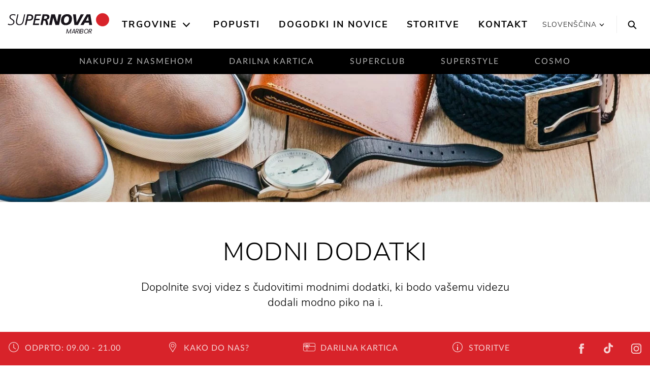

--- FILE ---
content_type: text/html; charset=utf-8
request_url: https://www.supernova-maribor.si/kategorija/modni-dodatki/
body_size: 16029
content:
<!DOCTYPE html>
<html lang="sl">
<head>

<meta charset="utf-8">
<!-- 
	This website is powered by TYPO3 - inspiring people to share!
	TYPO3 is a free open source Content Management Framework initially created by Kasper Skaarhoj and licensed under GNU/GPL.
	TYPO3 is copyright 1998-2026 of Kasper Skaarhoj. Extensions are copyright of their respective owners.
	Information and contribution at https://typo3.org/
-->


<link rel="icon" href="/_assets/2a6b31bd41464b2c68f71b4b3c84faf9/Icons/favicon.png" type="image/png">
<title>Nakit in modni dodatki | Nakupovalni center Maribor</title>
<meta http-equiv="x-ua-compatible" content="IE=edge">
<meta name="generator" content="TYPO3 CMS">
<meta name="viewport" content="width=device-width, initial-scale=1.0">
<meta property="og:type" content="website">
<meta name="twitter:card" content="summary">


<link rel="stylesheet" href="https://use.fontawesome.com/releases/v5.2.0/css/all.css" media="all">
<link rel="stylesheet" href="/_assets/3781afeff0c9dfb2e539c89f5131fdef/Css/jquery.fancybox.min.css?0" media="all">
<link rel="stylesheet" href="/_assets/3781afeff0c9dfb2e539c89f5131fdef/Css/custom.css?0" media="all">



<script src="https://code.jquery.com/jquery-latest.min.js"></script>


<!-- Global site tag (gtag.js) - Google Analytics -->
<script data-ignore="1" data-cookieconsent="statistics" type="text/plain" async data-src="https://www.googletagmanager.com/gtag/js?id=G-3H4HCK8P0L"></script><!-- Global site tag (gtag.js) - Google Analytics -->
<script data-ignore="1" data-cookieconsent="statistics" type="text/plain">
    /* Google Analytics Optout */
    var gaProperty = 'G-3H4HCK8P0L';
    var disableStr = 'ga-disable-' + gaProperty;
    if (document.cookie.indexOf(disableStr + '=true') > -1) {
        window[disableStr] = true;
    }

    function gaOptout() {
        document.cookie = disableStr + '=true; expires=Thu, 31 Dec 2099 23:59:59 UTC; path=/';
        window[disableStr] = true;
    }

     /* Google Analytics */
	window.dataLayer = window.dataLayer || [];
	function gtag(){dataLayer.push(arguments);}
	gtag('js', new Date());

	gtag('config', gaProperty, { 'anonymize_ip': true });
    /* End Google Analytics */
</script><script data-ignore="1" data-cookieconsent="statistics" type="text/plain"></script><!-- Build BUILD_NUMBER_PLACEHOLDER -->

        
<link rel="stylesheet" href="/packages/ps_site/Resources/Public/Css/mainStyles/mainStyles.f4cf.css">


    

    <meta name="google-site-verification" content="kVa2zj0CyKts0pgRudNF8JEvDncXrVXlnA9joXaHmy4" />





<link rel="canonical" href="https://www.supernova-maribor.si/kategorija/modni-dodatki/"/>

<link rel="alternate" hreflang="x-default" href="https://www.supernova-maribor.si/kategorija/modni-dodatki/"/>
<link rel="alternate" hreflang="sl-SI" href="https://www.supernova-maribor.si/kategorija/modni-dodatki/"/>
<link rel="alternate" hreflang="en" href="https://www.supernova-maribor.si/en/category/accessories-and-jewelry/"/>
</head>
<body id="p-506" class="no-js">


<div class="sticky-top">
    
    <header class="header">
        

<div class="keyboard-nav">
  <a class="h4 sr-only sr-only-focusable skip-to-content" href="/">
    Home
  </a>
  <a class="h4 sr-only sr-only-focusable skip-to-content searchTrigger" data-toggle="modal" data-target=".scl-search-modal" href="#search">
    Search
  </a>
  <a class="h4 sr-only sr-only-focusable skip-to-content" href="#main-nav-list">
    Main navigation
  </a>
  <a class="h4 sr-only sr-only-focusable skip-to-content" href="#content">
    Skip to content
  </a>
</div>



        <div class="container-large">
            <nav class="navbar navbar-light p-lg-0 navbar-expand-lg justify-content-end">
                <span class="header__logo header__logo--main">
                    <a href="/">
    
        
                
                    
                        <svg xmlns="http://www.w3.org/2000/svg" xmlns:xlink="http://www.w3.org/1999/xlink" width="100%" height="80px" viewBox="0 20 441 61" version="1.1">
                        <g id="Symbols" stroke="none" stroke-width="1" fill="none" fill-rule="evenodd">
                            <g id="Suerpnova_Logo-/-positive">
                                <g id="supernova_1" transform="translate(1.000000, 2.000000)">
                                    <path d="M33.327,6.464 C30.093,5.078 26.53,4.418 22.636,4.418 C14.519,4.418 7.062,8.312 7.062,17.287 C7.062,27.913 24.022,28.704 24.022,38.273 C24.022,45.4 17.422,48.106 11.219,48.106 C7.919,48.106 4.092,47.051 1.386,45.203 L0,49.558 C2.046,50.68 5.61,52.066 11.615,52.066 C19.997,52.066 28.576,47.051 28.576,37.679 C28.576,25.8 11.615,24.942 11.615,16.957 C11.615,10.753 17.555,8.378 22.636,8.378 C25.87,8.378 29.104,9.17 31.941,10.622 L33.327,6.464" id="Fill-1" fill="#18141B"/>
                                    <path d="M74.896,5.21 L70.671,5.21 L64.006,35.238 C62.422,42.431 57.935,48.106 50.082,48.106 C43.548,48.106 39.523,44.08 39.523,37.349 C39.523,34.578 40.38,30.354 40.908,27.648 L45.594,5.21 L41.238,5.21 L37.608,21.774 C36.619,26.064 34.969,33.39 34.969,37.547 C34.969,46.985 41.37,52.066 50.147,52.066 C60.838,52.066 67.042,44.411 68.758,33.72 L74.896,5.21" id="Fill-2" fill="#18141B"/>
                                    <path d="M73.567,51.274 L80.166,51.274 L84.192,32.862 L90.791,32.862 C103.198,32.862 109.864,26.328 109.864,17.221 C109.864,8.048 101.944,5.21 95.081,5.21 L83.598,5.21 L73.567,51.274 Z M89.009,11.018 L92.441,11.018 C97.984,11.018 102.868,11.809 102.868,18.211 C102.868,25.668 95.807,27.054 89.009,27.054 L85.512,27.054 L89.009,11.018 L89.009,11.018 Z" id="Fill-3" fill="#18141B"/>
                                    <polyline id="Fill-4" fill="#18141B" points="107.984 51.274 133.986 51.274 135.24 45.466 115.904 45.466 119.27 30.288 136.56 30.288 137.682 24.48 120.589 24.48 123.559 11.018 141.774 11.018 143.094 5.21 118.082 5.21 107.984 51.274"/>
                                    <path d="M158.241,12.469 L162.069,12.469 C165.831,12.469 169.988,12.469 169.988,17.287 C169.988,23.358 163.982,24.876 159.033,24.876 L155.667,24.876 L158.241,12.469 Z M140.752,51.274 L149.992,51.274 L154.018,32.136 L157.515,32.136 C162.531,32.136 162.267,35.567 163.323,40.451 L165.566,51.274 L175.268,51.274 L170.846,32.73 C170.252,30.222 168.668,28.638 166.16,28.506 L166.16,28.374 C173.684,28.242 179.623,24.019 179.623,16.099 C179.623,5.078 169.79,5.21 161.277,5.21 L150.388,5.21 L140.752,51.274 L140.752,51.274 Z" id="Fill-5" fill="#18141B"/>
                                    <polyline id="Fill-6" fill="#18141B" points="178.009 51.274 189.624 51.274 196.025 19.399 196.158 19.399 205.792 51.274 221.104 51.274 230.871 5.21 219.255 5.21 212.788 37.151 212.656 37.151 203.219 5.21 187.842 5.21 178.009 51.274"/>
                                    <path d="M264.301,24.217 C264.301,31.938 260.34,42.959 250.838,42.959 C244.436,42.959 242.258,38.141 242.258,32.334 C242.258,24.546 246.219,13.525 255.721,13.525 C262.123,13.525 264.301,18.409 264.301,24.217 Z M276.971,23.227 C276.971,13.723 271.494,4.418 256.514,4.418 C238.76,4.418 229.588,15.835 229.588,33.324 C229.588,42.761 235.064,52.066 250.045,52.066 C267.799,52.066 276.971,40.649 276.971,23.227 L276.971,23.227 Z" id="Fill-7" fill="#18141B"/>
                                    <polyline id="Fill-8" fill="#18141B" points="328.352 5.21 315.086 5.21 297.268 40.055 297.135 40.055 294.033 5.21 281.693 5.21 287.699 51.274 302.877 51.274 328.352 5.21"/>
                                    <path d="M349.045,32.73 L337.166,32.73 L346.932,14.713 L347.064,14.713 L349.045,32.73 Z M313.539,51.274 L326.871,51.274 L332.348,41.441 L350.232,41.441 L351.486,51.274 L363.893,51.274 L356.369,5.21 L340.928,5.21 L313.539,51.274 L313.539,51.274 Z" id="Fill-9" fill="#18141B"/>
                                    <path d="M381.461,28.553 C381.461,13.242 393.873,0.83 409.184,0.83 C424.496,0.83 436.908,13.242 436.908,28.553 C436.908,43.865 424.496,56.276 409.184,56.276 C393.873,56.276 381.461,43.865 381.461,28.553" id="Fill-10" fill="#D8232A"/>
                                    <path d="M381.461,28.553 C381.461,13.242 393.873,0.83 409.184,0.83 C424.496,0.83 436.908,13.242 436.908,28.553 C436.908,43.865 424.496,56.276 409.184,56.276 C393.873,56.276 381.461,43.865 381.461,28.553 Z" id="Stroke-11" stroke="#D8232A" stroke-width="1.446"/>
                                </g>
                            </g>
                        </g>
                        <text dx="365px" y="90px" fill="#18141B" font-family="'Poppins'" font-size="27px" style="letter-spacing: -1px; text-align: right; width: 100px; text-transform: uppercase;" text-anchor="end">Maribor</text>
                        <title>Maribor</title>
                    </svg>
                    Maribor
                    
                
            
  
</a>
</span>
                <div
    class="navbar-collapse offcanvas-collapse justify-content-center collapse-no-animation"
    id="navbarResponsive"
>
    <div class="main-menu">
        <div class="main-menu__body">
            <ul class="main-menu__list main-menu__list--main" id="main-nav-list" aria-label="Main navigation">
                
                    
                        <li class="with-subpages">
                            <a class=" align-items-center" href="/trgovine/">
                                Trgovine
                            </a>
                             
                                <button class="main-menu__arrow" aria-label="Open the submenu">
                                    <svg class="ml-auto mr-1 svg-icon">
                                        <use xlink:href="/_assets/2a6b31bd41464b2c68f71b4b3c84faf9/Icons/symbol-defs.svg#icon-arrow-down"></use>
                                    </svg>
                                </button>
                            
                            
                                <div class="main-menu__dropdown enable-store-filter">
                                    <div class="row">
                                        
    

            <a id="c1615"></a>
            
            
            
                



            
            
                

    



            
            

    
        

  

  
      <div class="col-xl-3 d-xl-block">
        <ul id="nav-categories" class="main-menu__list main-menu__list--large main-menu__list--sub">
          <li class="d-xl-none d-inline-block scl-mb-30 scl-mt-10">
            <a href="/trgovine/">
              <b>
                Seznam vseh poslovalnic 
              </b>
            </a>
          </li>
          <li class="d-xl-none">
            Poslovalnice po kategoriji
          </li>
          
            <li class="menu-category" data-category="c-196">
              <a href="/kategorija/moda/"><span>Moda</span></a>
            </li>
          
            <li class="menu-category" data-category="c-194">
              <a href="/kategorija/lepota/"><span>Lepota</span></a>
            </li>
          
            <li class="menu-category" data-category="c-192">
              <a href="/kategorija/modni-dodatki/"><span>Modni dodatki</span></a>
            </li>
          
            <li class="menu-category" data-category="c-190">
              <a href="/kategorija/dom/"><span>Dom</span></a>
            </li>
          
            <li class="menu-category" data-category="c-188">
              <a href="/kategorija/otroci/"><span>Otroci</span></a>
            </li>
          
            <li class="menu-category" data-category="c-184">
              <a href="/kategorija/obutev/"><span>Obutev</span></a>
            </li>
          
            <li class="menu-category" data-category="c-182">
              <a href="/kategorija/sport/"><span>Šport</span></a>
            </li>
          
            <li class="menu-category" data-category="c-180">
              <a href="/kategorija/tehnika/"><span>Tehnika</span></a>
            </li>
          
            <li class="menu-category" data-category="c-176">
              <a href="/kategorija/kavarne-in-restavracije/"><span>Kavarne in restavracije</span></a>
            </li>
          
            <li class="menu-category" data-category="c-174">
              <a href="/kategorija/ostalo/"><span>Ostalo</span></a>
            </li>
          
        </ul>
        <a class="d-none d-md-inline-block scl-btn scl-mt-20" href="/trgovine/">
          Vse trgovine
        </a>
      </div>
      <div class="col-xl-6 d-none d-xl-block">
        <ul id="nav-stores" class="main-menu__list main-menu__list--sub row">
          
            <li class="menu-store col-4" data-category="
                
              
                c-174
  ">
  <a href="/trgovina/avtopralnica-dirty-harry/">
    <span>Avtopralnica Dirty Harry</span>
  </a>
  
  </li>
  
            <li class="menu-store col-4" data-category="
                
              
                c-192
  ">
  <a href="/trgovina/bagsmore/">
    <span>Bags&amp;More</span>
  </a>
  
  </li>
  
            <li class="menu-store col-4" data-category="
                
              
                c-174
  ">
  <a href="/trgovina/cvetlicarna-zvoncek/">
    <span>Cvetličarna Zvonček</span>
  </a>
  
  </li>
  
            <li class="menu-store col-4" data-category="
                
              
                c-184,
                c-192
  ">
  <a href="/trgovina/deichmann/">
    <span>Deichmann</span>
  </a>
  
  </li>
  
            <li class="menu-store col-4" data-category="
                
              
                c-194
  ">
  <a href="/trgovina/dm-drogerie-markt/">
    <span>dm</span>
  </a>
  
  </li>
  
            <li class="menu-store col-4" data-category="
                
              
                c-174
  ">
  <a href="/trgovina/dzs/">
    <span>DZS</span>
  </a>
  
  </li>
  
            <li class="menu-store col-4" data-category="
                
              
                c-194
  ">
  <a href="/trgovina/frizerski-studio-galaktiko/">
    <span>Frizerski studio Galaktiko</span>
  </a>
  
  </li>
  
            <li class="menu-store col-4" data-category="
                
              
                c-182
  ">
  <a href="/trgovina/hervis/">
    <span>Hervis</span>
  </a>
  
  </li>
  
            <li class="menu-store col-4" data-category="
                
              
                c-174
  ">
  <a href="/trgovina/hisa-daril/">
    <span>Hiša daril</span>
  </a>
  
  </li>
  
            <li class="menu-store col-4" data-category="
                
              
                c-196
  ">
  <a href="/trgovina/house/">
    <span>House</span>
  </a>
  
  </li>
  
            <li class="menu-store col-4" data-category="
                
              
                c-174
  ">
  <a href="/trgovina/interspar/">
    <span>Interspar</span>
  </a>
  
  </li>
  
            <li class="menu-store col-4" data-category="
                
              
                c-190
  ">
  <a href="/trgovina/jysk/">
    <span>JYSK</span>
  </a>
  
  </li>
  
            <li class="menu-store col-4" data-category="
                
              
                c-176
  ">
  <a href="/trgovina/kavarna-verdi/">
    <span>Kavarna Verdi</span>
  </a>
  
  </li>
  
            <li class="menu-store col-4" data-category="
                
              
                c-174
  ">
  <a href="/trgovina/kljucek-franc/">
    <span>Ključek Franc</span>
  </a>
  
  </li>
  
            <li class="menu-store col-4" data-category="
                
              
                c-174
  ">
  <a href="/trgovina/knjigarna-felix/">
    <span>Knjigarna Felix</span>
  </a>
  
  </li>
  
            <li class="menu-store col-4" data-category="
                
              
                c-196
  ">
  <a href="/trgovina/lisca/">
    <span>Lisca</span>
  </a>
  
  </li>
  
            <li class="menu-store col-4" data-category="
                
              
                c-174
  ">
  <a href="/trgovina/loterija-slovenije/">
    <span>Loterija Slovenije</span>
  </a>
  
  </li>
  
            <li class="menu-store col-4" data-category="
                
              
                c-194
  ">
  <a href="/trgovina/manikira-urban-spa/">
    <span>Manikira Urban Spa</span>
  </a>
  
  </li>
  
            <li class="menu-store col-4" data-category="
                
              
                c-174,
                c-194
  ">
  <a href="/trgovina/mariborske-lekarne/">
    <span>Mariborske lekarne</span>
  </a>
  
  </li>
  
            <li class="menu-store col-4" data-category="
                
              
                c-184,
                c-192
  ">
  <a href="/trgovina/mass/">
    <span>Mass</span>
  </a>
  
  </li>
  
            <li class="menu-store col-4" data-category="
                
              
                c-196
  ">
  <a href="/trgovina/modiana/">
    <span>Modiana</span>
  </a>
  
  </li>
  
            <li class="menu-store col-4" data-category="
                
              
                c-194
  ">
  <a href="/trgovina/mueller/">
    <span>Müller</span>
  </a>
  
  </li>
  
            <li class="menu-store col-4" data-category="
                
              
                c-196
  ">
  <a href="/trgovina/nkd/">
    <span>NKD</span>
  </a>
  
  </li>
  
            <li class="menu-store col-4" data-category="
                
              
                c-192,
                c-174
  ">
  <a href="/trgovina/optika-clarus/">
    <span>Optika Clarus</span>
  </a>
  
  </li>
  
            <li class="menu-store col-4" data-category="
                
              
                c-184
  ">
  <a href="/trgovina/pami/">
    <span>Pami</span>
  </a>
  
  </li>
  
            <li class="menu-store col-4" data-category="
                
              
                c-194
  ">
  <a href="/trgovina/refan/">
    <span>Refan</span>
  </a>
  
  </li>
  
            <li class="menu-store col-4" data-category="
                
              
                c-176
  ">
  <a href="/trgovina/restavracija-interspar/">
    <span>Restavracija Interspar</span>
  </a>
  
  </li>
  
            <li class="menu-store col-4" data-category="
                
              
                c-192
  ">
  <a href="/trgovina/slowatch/">
    <span>Slowatch</span>
  </a>
  
  </li>
  
            <li class="menu-store col-4" data-category="
                
              
                c-174,
                c-190
  ">
  <a href="/trgovina/tedi/">
    <span>TEDi</span>
  </a>
  
  </li>
  
            <li class="menu-store col-4" data-category="
                
              
                c-174
  ">
  <a href="/trgovina/venera-shop/">
    <span>Venera Shop</span>
  </a>
  
  </li>
  
            <li class="menu-store col-4" data-category="
                
              
                c-190
  ">
  <a href="/trgovina/vitapur/">
    <span>Vitapur</span>
  </a>
  
  </li>
  
            <li class="menu-store col-4" data-category="
                
              
                c-174
  ">
  <a href="/trgovina/zoocity/">
    <span>ZOOCITY</span>
  </a>
  
  </li>
  
  </ul>
  </div>
  





    


            
                



            
            
                



            
            

        


                                        <div class="col-xl-3">
                                            
<a id="c1616"></a><div class="scl-menu-teaser scl-mt-40 scl-mt-xl-10"><div class="scl-h4 scl-menu-teaser__header">
                POIŠČITE POSLOVALNICE NA ZEMLJEVIDU
            </div><div class="scl-menu-teaser__text scl-mb-30"><p>Kliknite in si oglejte naše trgovine, kavarne in restavracije!</p></div><div
                class="scl-menu-teaser__image scl-p-20 scl-mb-20 scl-mb-xl-0"
                data-responsive-background-image
            ><img
                        data-src="https://d1mjc9i8nbgozt.cloudfront.net/fileadmin/_processed_/d/1/csm_Qlandia-Maribor_8b581229c0.png"
                        class="img-fluid lazyload"
                        alt=""
                        title=""
                    /><div class="scl-menu-teaser__button d-block text-center"><a href="https://www.google.com/maps/place/Supernova+Qlandia+Maribor/@46.5469039,15.6171154,17z/data=!3m1!4b1!4m5!3m4!1s0x476f7794b7d02f9b:0x633e60ed260fab57!8m2!3d46.5469039!4d15.6193041" class="scl-btn scl-btn--block scl-btn--with-bg">
                            Glej zemljevid
                        </a></div></div></div>



                                        </div>
                                    </div>
                                </div>
                            
                        </li>
                    
                        <li class="">
                            <a class=" align-items-center" href="/popusti/">
                                Popusti
                            </a>
                             
                            
                        </li>
                    
                        <li class="">
                            <a class=" align-items-center" href="/dogodki-in-novice/">
                                Dogodki in novice
                            </a>
                             
                            
                        </li>
                    
                        <li class="">
                            <a class=" align-items-center" href="/storitve/">
                                Storitve
                            </a>
                             
                            
                        </li>
                    
                        <li class="">
                            <a class=" align-items-center" href="/kontakt/">
                                Kontakt
                            </a>
                             
                            
                        </li>
                    
                
            </ul>
        </div>
        <div class="main-menu__footer d-xl-none">
            <ul class="text-center list-unstyled">
                
  
    
      
          
            
              <li class="active">
                <a
                  href="/kategorija/modni-dodatki/"
                  title="Slovenščina"
                >
                  <span>Slovenščina</span>
                </a>
              </li>
            
          
        
    
      
          
            
              <li class="">
                <a
                  href="/en/category/accessories-and-jewelry/"
                  title="English"
                >
                  <span>English</span>
                </a>
              </li>
            
          
        
    
  


            </ul>
            
    

            <div id="c1614" class="frame frame-default frame-type-menu_pages frame-layout-0">
                
                
                    



                
                
                    

    



                
                
    
        <ul>
            
                <li>
                    <a href="/imprint/" title="Imprint">
                        <span>Imprint</span>
                    </a>
                </li>
            
                <li>
                    <a href="/pravilnik-o-zasebnosti-in-hisni-red/" title="Pravilnik o zasebnosti in hišni red">
                        <span>Pravilnik o zasebnosti in hišni red</span>
                    </a>
                </li>
            
                <li>
                    <a href="/video-nadzor/" title="Video nadzor">
                        <span>Video nadzor</span>
                    </a>
                </li>
            
        </ul>
    


                
                    



                
                
                    



                
            </div>

        


        </div>
    </div>
</div>

<div class="header__tools d-flex">
    

  <div class="language-switch language-switch--header d-none d-xl-flex">
    <div class="dropdown">
      <a class="dropdown-toggle language-switch__opener" href="#" role="button" id="dropdownMenuLink"
        data-toggle="dropdown" aria-haspopup="true" aria-expanded="false" aria-label="Change the language">
        
          Slovenščina
        
          
        
        <svg class="svg-icon">
          <use xlink:href="/_assets/2a6b31bd41464b2c68f71b4b3c84faf9/Icons/symbol-defs.svg#icon-arrow-down"></use>
        </svg>
      </a>

      <div class="dropdown-menu language-switch__options" aria-labelledby="dropdownMenuLink">
        
  
    
      
          
            
              <li class="active">
                <a
                  href="/kategorija/modni-dodatki/"
                  title="Slovenščina"
                >
                  <span>Slovenščina</span>
                </a>
              </li>
            
          
        
    
      
          
            
              <li class="">
                <a
                  href="/en/category/accessories-and-jewelry/"
                  title="English"
                >
                  <span>English</span>
                </a>
              </li>
            
          
        
    
  


      </div>
    </div>
  </div>
  <ul class="scl-language-switch-mobile d-xl-none">
    
      
    
      
          
            <li class="scl-language-switch-mobile__item">
              <a href="/en/category/accessories-and-jewelry/" title="English">
                <span>english</span>
              </a>
            </li>
          
        
    
  </ul>




    <button class="search" data-toggle="modal" data-target=".scl-search-modal" aria-label="Search">
  <svg class="svg-icon icon-search">
    <use xlink:href="/_assets/2a6b31bd41464b2c68f71b4b3c84faf9/Icons/symbol-defs.svg#icon-search"></use>
  </svg>
</button>

    <button
        class="header__toggler ml-auto d-flex d-xl-none collapsed hamburger hamburger--spin"
        type="button"
        data-target="#navbarResponsive"
        aria-controls="navbarResponsive"
        aria-expanded="false"
        aria-label="Toggle navigation"
    >
        <span class="hamburger-box">
            <span class="hamburger-inner"></span>
        </span>
    </button>
</div>

            </nav>
        </div>
    </header>
    
    <div class="subnav d-none d-xl-block">
        <ul class="nav justify-content-center">
            
                
                    <li class="subnav__link nav-item ">
                        <a class="nav-link" title="Nakupuj z nasmehom" href="/nakupuj-z-nasmehom/">Nakupuj z nasmehom</a>
                    </li>
                
                    <li class="subnav__link nav-item ">
                        <a class="nav-link" title="Darilna kartica" href="/darilne-kartice/">Darilna kartica</a>
                    </li>
                
                    <li class="subnav__link nav-item ">
                        <a class="nav-link" title="SuperClub" href="https://www.supernova.si/superclub">SuperClub</a>
                    </li>
                
                    <li class="subnav__link nav-item ">
                        <a class="nav-link" title="SuperStyle" href="/superstyle/">SuperStyle</a>
                    </li>
                
                    <li class="subnav__link nav-item ">
                        <a class="nav-link" title="Cosmo" href="/cosmo/">Cosmo</a>
                    </li>
                
            
        </ul>
    </div>


</div>

<div
    class="modal scl-search-modal fade"
    tabindex="-1"
    role="dialog"
    aria-hidden="true"
>
    <div class="modal-dialog modal-dialog-centered scl-search-dialog scl-search-dialog--centered scl-bg-dark">
        <div class="modal-content">
            <div class="modal-header">
                <button
                    type="button"
                    data-dismiss="modal"
                    aria-label="Close"
                    class="scl-search-dialog__close"
                >
                    <svg class="svg-icon icon-close-thin">
                        <use xlink:href="/_assets/2a6b31bd41464b2c68f71b4b3c84faf9/Icons/symbol-defs.svg#icon-close-thin"></use>
                    </svg>
                </button>
            </div>
            <div class="modal-body">
                <span class="scl-bubbles"></span>
                <div class="scl-search-dialog__content">
                    <form method="get" id="form_kesearch_pi1" name="form_kesearch_pi1" action="/search/">
                        <div class="form-inline scl-form-line scl-form-line--light">
                            <div class="form-group">
                                <label
                                    class="sr-only"
                                    for="search-input"
                                    id="search-label"
                                >Search
                                </label>
                                <input aria-labelledby="search-label" type="search" class="form-control" placeholder="Kaj iščete?" id="ke_search_sword" name="tx_kesearch_pi1[sword]" />
                                <button
                                    type="submit"
                                    class="scl-btn scl-btn--inverse scl-btn--narrow"
                                >
                                    Išči
                                </button>
                            </div>
                        </div>
                        <div class="scl-form-help">
                            n.p. trgovine, restavracija, bari
                        </div>
                    </form>
                </div>
            </div>
        </div>
    </div>
</div>




<!-- Main content -->
<main
    class="main"
    id="content"
    role="main"
>
    
    <div class="content">
    

            <div id="c1733" class="frame frame-default frame-type-list frame-layout-0">
                
                
                    



                
                
                    

    



                
                

    
        

  
  
  

<div class="scl-cover  "
    data-responsive-background-image>
    
            <picture><source srcset="https://d1mjc9i8nbgozt.cloudfront.net/fileadmin/_processed_/c/e/csm_modni_dodaci_main_57f7e92441.jpg 1024w, /fileadmin/_processed_/c/e/csm_modni_dodaci_main_384924dd6d.jpg 1366w, /fileadmin/_processed_/c/e/csm_modni_dodaci_main_4ad4ab3ec5.jpg 1600w, /fileadmin/_processed_/c/e/csm_modni_dodaci_main_92a1eeb416.jpg 1920w" media="(min-width: 992px)" sizes="100vw" /><source srcset="https://d1mjc9i8nbgozt.cloudfront.net/fileadmin/_processed_/c/e/csm_modni_dodaci_main_d7996545b6.jpg 640w, /fileadmin/_processed_/c/e/csm_modni_dodaci_main_562a23ca43.jpg 768w, /fileadmin/_processed_/c/e/csm_modni_dodaci_main_64e6501c31.jpg 1024w" sizes="100vw" /><img class="img-fluid" src="https://d1mjc9i8nbgozt.cloudfront.net/fileadmin/shared/categories/accessories/modni_dodaci_main.jpg" width="2500" alt="" /></picture>
        
</div>


  <div class="container">
    

<div class="row">
    <div class="col-lg-8 offset-lg-2 text-center scl-mb-30 scl-mt-40 scl-mt-lg-70 scl-mb-lg-70">
        <h1 class="scl-h1">
            Modni dodatki
        </h1>

        
            <p class="scl-leadtext scl-mb-0">
                Dopolnite svoj videz s čudovitimi modnimi dodatki, ki bodo vašemu videzu dodali modno piko na i.
            </p>
        
    </div>
</div>
  </div>

  <div class="scl-bg-light scl-pt-45 scl-pb-25 scl-pb-lg-50 scl-pt-lg-100">
    <div class="container">
      <div class="row">
        <div class="col">
          <div class="scl-h1 scl-h1--section scl-mb-35 scl-mb-lg-70">
            Seznam poslovalnic
          </div>
        </div>
      </div>
      <div class="row scl-mb-0 scl-mb-lg-70">
        


    
    <div class="col-6 col-md-4 col-lg-3 col-xl-2 store-list__item" data-letter="B" data-category="
        
            
                192
            
        
        ">
        <a class="scl-store" href="/trgovina/bagsmore/">

            
                    
                            <img class="scl-store__logo" title="Bags&amp;More - " alt="Bags&amp;More - " src="https://d1mjc9i8nbgozt.cloudfront.net/fileadmin/_processed_/5/a/csm_Bags_More_4e51733a4f.png" width="200" height="29" />
                        
                

            <span class="scl-store__text">
                <span>Bags&amp;More</span>
            </span>

            
        </a>
    </div>

    
    <div class="col-6 col-md-4 col-lg-3 col-xl-2 store-list__item" data-letter="D" data-category="
        
            
                184,
            
                192
            
        
        ">
        <a class="scl-store" href="/trgovina/deichmann/">

            
                    
                            <img class="scl-store__logo" title="Deichmann - " alt="Deichmann - " src="https://d1mjc9i8nbgozt.cloudfront.net/fileadmin/_processed_/2/b/csm_Deichmann_70197eac0c.jpg" width="200" height="200" />
                        
                

            <span class="scl-store__text">
                <span>Deichmann</span>
            </span>

            
        </a>
    </div>

    
    <div class="col-6 col-md-4 col-lg-3 col-xl-2 store-list__item" data-letter="M" data-category="
        
            
                184,
            
                192
            
        
        ">
        <a class="scl-store" href="/trgovina/mass/">

            
                    
                            <img class="scl-store__logo" title="Mass - " alt="Mass - " src="https://d1mjc9i8nbgozt.cloudfront.net/fileadmin/_processed_/4/c/csm_mass-logo_56c1689b03.png" width="200" height="67" />
                        
                

            <span class="scl-store__text">
                <span>Mass</span>
            </span>

            
        </a>
    </div>

    
    <div class="col-6 col-md-4 col-lg-3 col-xl-2 store-list__item" data-letter="O" data-category="
        
            
                192,
            
                174
            
        
        ">
        <a class="scl-store" href="/trgovina/optika-clarus/">

            
                    
                            <img class="scl-store__logo" title="Optika Clarus - " alt="Optika Clarus - " src="https://d1mjc9i8nbgozt.cloudfront.net/fileadmin/_processed_/1/b/csm_optika-clarus_401e60b89f.png" width="200" height="51" />
                        
                

            <span class="scl-store__text">
                <span>Optika Clarus</span>
            </span>

            
        </a>
    </div>

    
    <div class="col-6 col-md-4 col-lg-3 col-xl-2 store-list__item" data-letter="S" data-category="
        
            
                192
            
        
        ">
        <a class="scl-store" href="/trgovina/slowatch/">

            
                    
                            <img class="scl-store__logo" title="Slowatch - " alt="Slowatch - " src="https://d1mjc9i8nbgozt.cloudfront.net/fileadmin/_processed_/a/7/csm_slowatch-logo_32488372d5.png" width="200" height="63" />
                        
                

            <span class="scl-store__text">
                <span>Slowatch</span>
            </span>

            
        </a>
    </div>


      </div>
    </div>
  </div>

  
<a id="c1649"></a><div class="scl-mb-50 scl-mb-lg-100 scl-mt-50 scl-mt-lg-100 "><div class="container"><div class="row"><div
          class="col-lg-6 d-none d-lg-block order-lg-2"><div class="scl-mb-30 scl-mb-lg-0"><figure><noscript><img class="img-fluid" src="https://d1mjc9i8nbgozt.cloudfront.net/fileadmin/user_upload/modni_dodatki_prva.jpg" width="2500" height="1668" alt="" /></noscript><picture><source data-srcset="https://d1mjc9i8nbgozt.cloudfront.net/fileadmin/_processed_/7/d/csm_modni_dodatki_prva_5e932bf375.jpg 768w, /fileadmin/_processed_/7/d/csm_modni_dodatki_prva_48c1ce253b.jpg 1366w" media="(min-width: 992px)" sizes="50vw" /><source data-srcset="https://d1mjc9i8nbgozt.cloudfront.net/fileadmin/_processed_/7/d/csm_modni_dodatki_prva_9e2b278cd4.jpg 420w, /fileadmin/_processed_/7/d/csm_modni_dodatki_prva_cf16f6b53b.jpg 768w, /fileadmin/_processed_/7/d/csm_modni_dodatki_prva_9f39e14dfc.jpg 1366w" sizes="50vw" /><img class="img-fluid lazyload lazyload" data-src="https://d1mjc9i8nbgozt.cloudfront.net/fileadmin/user_upload/modni_dodatki_prva.jpg" width="2500" alt="" /></picture></figure></div></div><div class="col-lg-6 order-lg-1"><h2 class="scl-h2">
                    Od športnih do elegantnih modnih dodatkov
                  </h2><div class="scl-mb-30 scl-mb-lg-0 d-lg-none"><figure><noscript><img class="img-fluid" src="https://d1mjc9i8nbgozt.cloudfront.net/fileadmin/user_upload/modni_dodatki_prva.jpg" width="2500" height="1668" alt="" /></noscript><picture><source data-srcset="https://d1mjc9i8nbgozt.cloudfront.net/fileadmin/_processed_/7/d/csm_modni_dodatki_prva_5e932bf375.jpg 768w, /fileadmin/_processed_/7/d/csm_modni_dodatki_prva_48c1ce253b.jpg 1366w" media="(min-width: 992px)" sizes="50vw" /><source data-srcset="https://d1mjc9i8nbgozt.cloudfront.net/fileadmin/_processed_/7/d/csm_modni_dodatki_prva_9e2b278cd4.jpg 420w, /fileadmin/_processed_/7/d/csm_modni_dodatki_prva_cf16f6b53b.jpg 768w, /fileadmin/_processed_/7/d/csm_modni_dodatki_prva_9f39e14dfc.jpg 1366w" sizes="50vw" /><img class="img-fluid lazyload lazyload" data-src="https://d1mjc9i8nbgozt.cloudfront.net/fileadmin/user_upload/modni_dodatki_prva.jpg" width="2500" alt="" /></picture></figure></div><div class="scl-bodytext scl-bodytext--last-no-margin"><p>Vsak posameznik ima svoj neponovljivi slog, ki pa se ne izrazi le v oblačilih, temveč tudi v modnih dodatkih. Ti lahko namreč dopolnijo vaš videz ali pa ga ponesejo na novo raven. Čudovita športna ura je lahko pika na i vaši športni opravi ali pa prinese urbani pridih, ko je kombinirana z elegantno obleko. Zato lahko v trgovinah z modnimi dodatki v nakupovalnem centru Supernova Maribor odkrijete najlepše kose iz najrazličnejših materialov in barv. Čudovite ogrlice različnih dolžin bodo zasijale na vaši koži in pokazale njeno lepoto, enkratni uhani bodo poudarili vaše oči, čudovite ure bodo izrazile vašo eleganco in seti zapestnic bodo vašemu videzu dodali bohemski pridih. V nakupovalnem centru pa odkrijete tudi krasne prstane, za vsakdan ali posebno priložnost.</p></div></div></div></div></div>



<a id="c1825"></a><div class="scl-mb-50 scl-mb-lg-100 "><div class="container"><div class="row"><div class="col-lg-8 offset-lg-2 scl-bodytext"><p>Nakita pa nikar ne pozabite dopolniti z drugimi modnimi dodatki, ki so prav tako čudoviti. Mehkim šalom, ki vas bodo greli v zimskih mesecih, lahko dodate ujemajoče se tople rokavice in kape ali ekstravaganten klobuk. Ob tem pa ne pozabite na udobne torbe, v katere lahko spravite vse za vsako pot, na katero se podate. V nakupovalnem centru lahko najdete vse, od šolskih torb z zabavnimi potiski, elegantnih poslovnih torb, v katerih lahko nosite tudi prenosni računalnik, športnih nahrbtnikov za adrenalinske avanture in prefinjenih torbic po najnovejših modnih trendih. Odkrijete lahko tudi potovalne sete, s katerimi bo vaša prtljaga elegantno poenotena.</p></div></div></div></div>



<a id="c1639"></a><div class="scl-mb-50 scl-mb-lg-100 scl-mt-50 scl-mt-lg-100 "><div class="container"><div class="row"><div
          class="col-lg-6 d-none d-lg-block "><div class="scl-mb-30 scl-mb-lg-0"><figure><noscript><img class="img-fluid" src="https://d1mjc9i8nbgozt.cloudfront.net/fileadmin/user_upload/lepota-optika.jpg" width="2000" height="1333" alt="" /></noscript><picture><source data-srcset="https://d1mjc9i8nbgozt.cloudfront.net/fileadmin/_processed_/9/a/csm_lepota-optika_b693dd102c.jpg 768w, /fileadmin/_processed_/9/a/csm_lepota-optika_e5f65e7618.jpg 1366w" media="(min-width: 992px)" sizes="50vw" /><source data-srcset="https://d1mjc9i8nbgozt.cloudfront.net/fileadmin/_processed_/9/a/csm_lepota-optika_08235e3baa.jpg 420w, /fileadmin/_processed_/9/a/csm_lepota-optika_83ed343211.jpg 768w, /fileadmin/_processed_/9/a/csm_lepota-optika_f2ccb69606.jpg 1366w" sizes="50vw" /><img class="img-fluid lazyload lazyload" data-src="https://d1mjc9i8nbgozt.cloudfront.net/fileadmin/user_upload/lepota-optika.jpg" width="2000" alt="" /></picture></figure></div></div><div class="col-lg-6 "><h2 class="scl-h2">
                    Presenetite z modnimi dodatki
                  </h2><div class="scl-mb-30 scl-mb-lg-0 d-lg-none"><figure><noscript><img class="img-fluid" src="https://d1mjc9i8nbgozt.cloudfront.net/fileadmin/user_upload/lepota-optika.jpg" width="2000" height="1333" alt="" /></noscript><picture><source data-srcset="https://d1mjc9i8nbgozt.cloudfront.net/fileadmin/_processed_/9/a/csm_lepota-optika_b693dd102c.jpg 768w, /fileadmin/_processed_/9/a/csm_lepota-optika_e5f65e7618.jpg 1366w" media="(min-width: 992px)" sizes="50vw" /><source data-srcset="https://d1mjc9i8nbgozt.cloudfront.net/fileadmin/_processed_/9/a/csm_lepota-optika_08235e3baa.jpg 420w, /fileadmin/_processed_/9/a/csm_lepota-optika_83ed343211.jpg 768w, /fileadmin/_processed_/9/a/csm_lepota-optika_f2ccb69606.jpg 1366w" sizes="50vw" /><img class="img-fluid lazyload lazyload" data-src="https://d1mjc9i8nbgozt.cloudfront.net/fileadmin/user_upload/lepota-optika.jpg" width="2000" alt="" /></picture></figure></div><div class="scl-bodytext scl-bodytext--last-no-margin"><p>Modni dodatki popestrijo vsak videz in vedno razveseljujejo, saj so tudi priljubljena oblika darila. Obdarite svoje najdražje z elegantno ročno uro, ki jih bo spominjala na trenutke, ki ste jih preživeli skupaj, ali s čudovitim nakitom, ki ga bodo nosili še dolgo. V nakupovalnem centru namreč odkrijete kakovosten nakit iz izvrstnih materialov, ki ohranjajo večen dizajn in mu dodajo prefinjen videz.</p><p>V trgovinah <span style="color:black">Bags&amp;More, CCC, Deichmann, Mass, Mobi Fashion, Optika Clarus in Slowatch v nakupovalnem centru boste našli najlepše modne dodatke priznanih blagovnih znamk po vašem okusu, saj vam z raznoliko ponudbo omogočajo, da najdete vse, kar iščete, ter odkrijete privlačne izdelke po še bolj privlačnih cenah.</span></p></div></div></div></div></div>




  <div class="scl-bg-light scl-pt-45 scl-pb-80 scl-pb-lg-50 scl-pt-lg-100">
    <div class="container">
      <div class="row">
        <div class="col">
          <div class="scl-h1 scl-h1--section scl-mb-15 scl-mb-lg-70">
            Raziščite našo ponudbo
          </div>
        </div>
      </div>
      <div class="row">
        <div class="col">
          


    
        <a class="  scl-category
                                
                                " href="/kategorija/moda/">
            <span class="scl-category__icon">
            <svg class="svg-icon icon-category-clothing">
                <use xlink:href="/_assets/2a6b31bd41464b2c68f71b4b3c84faf9/Icons/symbol-defs.svg#icon-category-clothing"></use>
                </svg>
            </span>
            <span class="scl-category__name">Moda</span>
        </a>
    

    
        <a class="  scl-category
                                
                                " href="/kategorija/lepota/">
            <span class="scl-category__icon">
            <svg class="svg-icon icon-category-cosmetics">
                <use xlink:href="/_assets/2a6b31bd41464b2c68f71b4b3c84faf9/Icons/symbol-defs.svg#icon-category-cosmetics"></use>
                </svg>
            </span>
            <span class="scl-category__name">Lepota</span>
        </a>
    

    
        <a class="  scl-category
                                
                                scl-category--current" href="/kategorija/modni-dodatki/">
            <span class="scl-category__icon">
            <svg class="svg-icon icon-category-accessories">
                <use xlink:href="/_assets/2a6b31bd41464b2c68f71b4b3c84faf9/Icons/symbol-defs.svg#icon-category-accessories"></use>
                </svg>
            </span>
            <span class="scl-category__name">Modni dodatki</span>
        </a>
    

    
        <a class="  scl-category
                                
                                " href="/kategorija/dom/">
            <span class="scl-category__icon">
            <svg class="svg-icon icon-category-home">
                <use xlink:href="/_assets/2a6b31bd41464b2c68f71b4b3c84faf9/Icons/symbol-defs.svg#icon-category-home"></use>
                </svg>
            </span>
            <span class="scl-category__name">Dom</span>
        </a>
    

    

    
        <a class="  scl-category
                                
                                " href="/kategorija/obutev/">
            <span class="scl-category__icon">
            <svg class="svg-icon icon-category-shoes">
                <use xlink:href="/_assets/2a6b31bd41464b2c68f71b4b3c84faf9/Icons/symbol-defs.svg#icon-category-shoes"></use>
                </svg>
            </span>
            <span class="scl-category__name">Obutev</span>
        </a>
    

    
        <a class="  scl-category
                                
                                " href="/kategorija/sport/">
            <span class="scl-category__icon">
            <svg class="svg-icon icon-category-sports">
                <use xlink:href="/_assets/2a6b31bd41464b2c68f71b4b3c84faf9/Icons/symbol-defs.svg#icon-category-sports"></use>
                </svg>
            </span>
            <span class="scl-category__name">Šport</span>
        </a>
    

    
        <a class="  scl-category
                                
                                " href="/kategorija/tehnika/">
            <span class="scl-category__icon">
            <svg class="svg-icon icon-category-technics">
                <use xlink:href="/_assets/2a6b31bd41464b2c68f71b4b3c84faf9/Icons/symbol-defs.svg#icon-category-technics"></use>
                </svg>
            </span>
            <span class="scl-category__name">Tehnika</span>
        </a>
    

    
        <a class="  scl-category
                                
                                " href="/kategorija/kavarne-in-restavracije/">
            <span class="scl-category__icon">
            <svg class="svg-icon icon-category-restaurants">
                <use xlink:href="/_assets/2a6b31bd41464b2c68f71b4b3c84faf9/Icons/symbol-defs.svg#icon-category-restaurants"></use>
                </svg>
            </span>
            <span class="scl-category__name">Kavarne in restavracije</span>
        </a>
    

    
        <a class="  scl-category
                                
                                " href="/kategorija/ostalo/">
            <span class="scl-category__icon">
            <svg class="svg-icon icon-category-other">
                <use xlink:href="/_assets/2a6b31bd41464b2c68f71b4b3c84faf9/Icons/symbol-defs.svg#icon-category-other"></use>
                </svg>
            </span>
            <span class="scl-category__name">Ostalo</span>
        </a>
    


        </div>
      </div>
    </div>
  </div>






    


                
                    



                
                
                    



                
            </div>

        

</div>
  
</main>



<!-- Action bar -->

<a id="c1609"></a><div class="scl-action-bar fixed-bottom d-flex align-items-end align-items-md-center scl-pb-5 scl-pb-md-0"><div class="container-large"><div class="row no-gutters"><div class="col-lg-10"><div class="row no-gutters justify-content-center align-items-center"><div class="col-lg-3 d-none d-lg-flex"><a href="/delovni-cas/" class="scl-action-bar__item d-inline align-items-center"><span><svg class="svg-icon icon-clock scl-mr-xl-10"><use xlink:href="/_assets/2a6b31bd41464b2c68f71b4b3c84faf9/Icons/symbol-defs.svg#icon-clock"></use></svg><span class="scl-action-bar__text"><span class="d-none d-md-inline">
              Odprto:
            </span>
            09.00&nbsp;-&nbsp;21.00
            
          </span></span></a></div><div class="col-lg-9 d-flex justify-content-between justify-content-lg-around align-items-center "><a href="/delovni-cas/" class="scl-action-bar__item d-inline d-lg-none"><span><svg class="svg-icon icon-clock scl-mr-xl-10"><use xlink:href="/_assets/2a6b31bd41464b2c68f71b4b3c84faf9/Icons/symbol-defs.svg#icon-clock"></use></svg><span class="scl-action-bar__text"><span class="d-none d-md-inline">
              Odprto:
            </span>
            09.00&nbsp;-&nbsp;21.00
            
          </span></span></a><a href="https://www.google.com/maps/dir/?api=1&amp;destination=46.54690435971262, 15.619304384908855" class="scl-action-bar__item d-inline"><span><svg class="svg-icon icon-pin scl-mr-xl-10 scl-mb-lg-0"><use xlink:href="/_assets/2a6b31bd41464b2c68f71b4b3c84faf9/Icons/symbol-defs.svg#icon-pin"></use></svg><span class="scl-action-bar__text"><span class="d-none d-md-inline">Kako do nas?</span><span class="d-inline d-md-none">Kako do nas?</span></span></span></a><a href="/darilne-kartice/" class="scl-action-bar__item d-inline"><span><svg class="svg-icon icon-gift-cards scl-mr-xl-10 scl-mb-lg-0"><use xlink:href="/_assets/2a6b31bd41464b2c68f71b4b3c84faf9/Icons/symbol-defs.svg#icon-gift-cards"></use></svg><span class="scl-action-bar__text"><span class="d-none d-md-inline">Darilna kartica</span><span class="d-inline d-md-none">Darilna kartica</span></span></span></a><a href="/storitve/" class="scl-action-bar__item d-inline"><span><svg class="svg-icon icon-info scl-mr-xl-10 scl-mb-lg-0"><use xlink:href="/_assets/2a6b31bd41464b2c68f71b4b3c84faf9/Icons/symbol-defs.svg#icon-info"></use></svg><span class="scl-action-bar__text"><span class="d-none d-md-inline">Storitve</span><span class="d-inline d-md-none">Storitve</span></span></span></a></div></div></div><div class="col-lg-2 d-none d-lg-flex align-items-center justify-content-end"><div class="scl-action-bar__social"><a href="https://www.facebook.com/SupernovaSlovenija" target="_blank" rel="noopener noreferrer" class="scl-ml-5 scl-ml-xl-30"><svg class="svg-icon icon-social-facebook"><use xlink:href="/_assets/2a6b31bd41464b2c68f71b4b3c84faf9/Icons/symbol-defs.svg#icon-social-facebook"></use><title>Facebook</title></svg><span class="sr-only">Facebook</span></a><a href="https://www.tiktok.com/@supernova.slovenija" target="_blank" rel="noopener noreferrer" class="scl-ml-5 scl-ml-lg-30"><svg class="svg-icon icon-social-tiktok"><use xlink:href="/_assets/2a6b31bd41464b2c68f71b4b3c84faf9/Icons/symbol-defs.svg#icon-social-tiktok"></use><title>Tiktok</title></svg><span class="sr-only">Tiktok</span></a><a href="https://www.instagram.com/supernova_slovenija/" target="_blank" rel="noopener noreferrer" class="scl-ml-5 scl-ml-lg-30"><svg class="svg-icon icon-social-instagram"><use xlink:href="/_assets/2a6b31bd41464b2c68f71b4b3c84faf9/Icons/symbol-defs.svg#icon-social-instagram"></use><title>Instagram</title></svg><span class="sr-only">Instagram</span></a></div></div></div></div></div>




<!-- Footer -->


  <footer class="footer">
    <div class="container-large">
      <div class="row">
        <div class="order-2 order-sm-1 col-md-6 col-lg-7 footer__navs">
          <div class="row">
            <div class="col-sm-6 col-lg-3">
              
    

            <div id="c1610" class="frame frame-default frame-type-menu_pages frame-layout-0">
                
                
                    



                
                
                    

    



                
                
    
        <ul>
            
                <li>
                    <a href="/trgovine/" title="Trgovine">
                        <span>Trgovine</span>
                    </a>
                </li>
            
                <li>
                    <a href="/popusti/" title="Popusti">
                        <span>Popusti</span>
                    </a>
                </li>
            
                <li>
                    <a href="/storitve/" title="Storitve">
                        <span>Storitve</span>
                    </a>
                </li>
            
                <li>
                    <a href="/tloris-centra/" title="Tloris centra">
                        <span>Tloris centra</span>
                    </a>
                </li>
            
                <li>
                    <a href="/kontakt/" title="Kontakt">
                        <span>Kontakt</span>
                    </a>
                </li>
            
                <li>
                    <a href="https://www.supernova.si/najemniki/razpolozljive-lokacije-za-najem" title="Najem lokacije">
                        <span>Najem lokacije</span>
                    </a>
                </li>
            
        </ul>
    


                
                    



                
                
                    



                
            </div>

        


            </div>
            <div class="col-sm-6 col-lg-3">
              
    

            <div id="c1612" class="frame frame-default frame-type-menu_pages frame-layout-0">
                
                
                    



                
                
                    

    



                
                
    
        <ul>
            
                <li>
                    <a href="/dogodki-in-novice/" title="Dogodki in novice">
                        <span>Dogodki in novice</span>
                    </a>
                </li>
            
                <li>
                    <a href="/nakupuj-z-nasmehom/" title="Nakupuj z nasmehom">
                        <span>Nakupuj z nasmehom</span>
                    </a>
                </li>
            
                <li>
                    <a href="/darilne-kartice/" title="Darilne kartice">
                        <span>Darilne kartice</span>
                    </a>
                </li>
            
                <li>
                    <a href="https://www.supernova.si/superclub" title="SuperClub">
                        <span>SuperClub</span>
                    </a>
                </li>
            
                <li>
                    <a href="/superstyle/" title="SuperStyle">
                        <span>SuperStyle</span>
                    </a>
                </li>
            
                <li>
                    <a href="/cosmo/" title="Cosmo">
                        <span>Cosmo</span>
                    </a>
                </li>
            
        </ul>
    


                
                    



                
                
                    



                
            </div>

        


            </div>
            <div class="col-sm-6 col-lg-3">
              
            </div>
            <div class="col-sm-6 col-lg-3">
              
            </div>
          </div>
        </div>
        <div class="order-1 order-sm-2 col-md-6 col-lg-5 col-xl-4 offset-xl-1">
          <div class="d-md-none">
            
  <ul class="list-unstyled footer__follow footer__follow--dark">
    <li class="scl-mr-50 font-italic footer__follow__item d-none d-md-inline-block">
      Sledite nam
    </li>
    
      <li class="footer__follow__item">
        <a href="https://www.facebook.com/SupernovaSlovenija" target="_blank" rel="noopener noreferrer">
          <svg class="svg-icon">
            <use xlink:href="/_assets/2a6b31bd41464b2c68f71b4b3c84faf9/Icons/symbol-defs.svg#icon-social-facebook"></use>
            <title>Facebook</title>
          </svg>
          <span class="sr-only">Facebook</span>
        </a>
      </li>
    
    
    
      <li class="footer__follow__item">
        <a href="https://www.tiktok.com/@supernova.slovenija" target="_blank" rel="noopener noreferrer">
          <svg class="svg-icon">
            <use xlink:href="/_assets/2a6b31bd41464b2c68f71b4b3c84faf9/Icons/symbol-defs.svg#icon-social-tiktok"></use>
            <title>TikTok</title>
          </svg>
          <span class="sr-only">TikTok</span>
        </a>
      </li>
    
    
      <li class="footer__follow__item">
        <a href="https://www.instagram.com/supernova_slovenija/" target="_blank" rel="noopener noreferrer">
          <svg class="svg-icon icon-social-instagram">
            <use xlink:href="/_assets/2a6b31bd41464b2c68f71b4b3c84faf9/Icons/symbol-defs.svg#icon-social-instagram"></use>
            <title>Instagram</title>
          </svg>
          <span class="sr-only">Instagram</span>
        </a>
      </li>
    
    
  </ul>


          </div>
          <div class="footer__content">
            <div class="footer__content__logo">
              <p class="clearfix">
                <a class="logo-footer" href="/">
                  <img
                    class="float-md-right lazyload"
                    data-src="/_assets/2a6b31bd41464b2c68f71b4b3c84faf9/Images/supernova_logo_white_red.svg"
                    alt="Supernova Maribor"
                    title="Supernova Maribor"
                    width="200"
                  />
                </a>
              </p>
            </div>
            
<div><a id="c1613"></a><div class="text-md-right clearfix"><h4 class="text-right">SUPERNOVA MARIBOR</h4><p class="text-right">Cesta proletarskih brigad 100<br> 2000 Maribor<br><a href="https://www.supernova-maribor.si/" target="_blank" rel="noopener noreferrer">www.supernova-maribor.si</a></p></div></div>



          </div>
          <div class="d-none d-md-block mb-5">
            
  <ul class="list-unstyled footer__follow footer__follow--dark">
    <li class="scl-mr-50 font-italic footer__follow__item d-none d-md-inline-block">
      Sledite nam
    </li>
    
      <li class="footer__follow__item">
        <a href="https://www.facebook.com/SupernovaSlovenija" target="_blank" rel="noopener noreferrer">
          <svg class="svg-icon">
            <use xlink:href="/_assets/2a6b31bd41464b2c68f71b4b3c84faf9/Icons/symbol-defs.svg#icon-social-facebook"></use>
            <title>Facebook</title>
          </svg>
          <span class="sr-only">Facebook</span>
        </a>
      </li>
    
    
    
      <li class="footer__follow__item">
        <a href="https://www.tiktok.com/@supernova.slovenija" target="_blank" rel="noopener noreferrer">
          <svg class="svg-icon">
            <use xlink:href="/_assets/2a6b31bd41464b2c68f71b4b3c84faf9/Icons/symbol-defs.svg#icon-social-tiktok"></use>
            <title>TikTok</title>
          </svg>
          <span class="sr-only">TikTok</span>
        </a>
      </li>
    
    
      <li class="footer__follow__item">
        <a href="https://www.instagram.com/supernova_slovenija/" target="_blank" rel="noopener noreferrer">
          <svg class="svg-icon icon-social-instagram">
            <use xlink:href="/_assets/2a6b31bd41464b2c68f71b4b3c84faf9/Icons/symbol-defs.svg#icon-social-instagram"></use>
            <title>Instagram</title>
          </svg>
          <span class="sr-only">Instagram</span>
        </a>
      </li>
    
    
  </ul>


          </div>
        </div>
      </div>
      <div class="row">
        <div class="col-12">
          <div class="footer__bottom pt-md-5">
            <div class="row">
              <div class="col-lg-7">
                <div class="footer__links">
                  
                    
                      
                        
                          <a
                            href="/kategorija/modni-dodatki/"
                            class="footer__links__item"
                            title="Slovenščina"
                            >
                            <span>Slovenščina</span>
                          </a>
                        
                      
                    
                      
                        
                          <a
                            href="/en/category/accessories-and-jewelry/"
                            class="footer__links__item"
                            title="English"
                            >
                            <span>English</span>
                          </a>
                        
                      
                    
                    <span class="footer__links__separator"></span>
                  
                  
    

            <div id="c1614" class="frame frame-default frame-type-menu_pages frame-layout-0">
                
                
                    



                
                
                    

    



                
                
    
        <ul>
            
                <li>
                    <a href="/imprint/" title="Imprint">
                        <span>Imprint</span>
                    </a>
                </li>
            
                <li>
                    <a href="/pravilnik-o-zasebnosti-in-hisni-red/" title="Pravilnik o zasebnosti in hišni red">
                        <span>Pravilnik o zasebnosti in hišni red</span>
                    </a>
                </li>
            
                <li>
                    <a href="/video-nadzor/" title="Video nadzor">
                        <span>Video nadzor</span>
                    </a>
                </li>
            
        </ul>
    


                
                    



                
                
                    



                
            </div>

        


                </div>
              </div>
              <div class="col-lg-5">
                <div class="footer__copy text-lg-right">
                  Copyright &copy; 2026
                  <span class="text-uppercase">
                    Supernova</span>
                </div>
              </div>
            </div>
          </div>
        </div>
      </div>
    </div>
  </footer>
  

  

  
    <script type="application/ld+json">
    {
        "@context": "http://schema.org",
        "@type": "ShoppingCenter",
        
          "name": "Maribor | Supernova",
        
        "openingHours": [
          "Mo 09:00-21:00 ",
          "Tu 09:00-21:00 ",
          "We 09:00-21:00 ",
          "Th 09:00-21:00 ",
          "Fr 09:00-21:00 ",
          "Sa 08:00-21:00 ",
          "Su - "
        ],
        
          "telephone": "08 200 8000",
        
        
          "email": "info@supernova.si",
        
        
          "hasMap": "https://maps.google.com/maps?q=46.546914544924284,15.619303782124737",
        
        
           "image": "https://www.supernova-maribor.si//fileadmin/maribor/logos/supernova-q-maribor.png",
        
        "address":
        {
            "@type": "PostalAddress",
            "streetAddress": "Cesta proletarskih brigad 100",
            "postalCode": "2000",
            "addressLocality": "Maribor",
            "addressCountry": "si"
        },
        "url": "https://www.supernova-maribor.si/kategorija/modni-dodatki/"
    }
</script>
  

  








<!-- Language popup -->

    
  <div class="modal fade scl-modal" tabindex="-1" role="dialog" aria-hidden="true" id="scl-language-modal">
      <div class="modal-dialog modal-dialog-centered">
          <div class="modal-content">
              <div class="modal-header">
                  <button type="button" data-dismiss="modal" aria-label="Close" class="scl-modal__close">
                      <svg class="svg-icon icon-close-thin">
                          <use xlink:href="/_assets/2a6b31bd41464b2c68f71b4b3c84faf9/Icons/symbol-defs.svg#icon-close-thin"></use>
                      </svg>
                  </button>
              </div>

              
                  
                  
                      
                          
                      
                  
                      
                  
                  

                      
                          
                              <div class="modal-body d-none" data-language="sl" data-language-active="1">
                                  <div class="scl-modal__content scl-lang-popup text-center container-fluid">
                                      <div class="row justify-content-center">
                                          <div class="col-sm-10 col-md-8">
                                              <div class="d-md-none scl-mb-35">
                                                  <a href="/">
    
        
                
                    
                        <svg xmlns="http://www.w3.org/2000/svg" xmlns:xlink="http://www.w3.org/1999/xlink" width="100%" height="80px" viewBox="0 20 441 61" version="1.1">
                        <g id="Symbols" stroke="none" stroke-width="1" fill="none" fill-rule="evenodd">
                            <g id="Suerpnova_Logo-/-positive">
                                <g id="supernova_1" transform="translate(1.000000, 2.000000)">
                                    <path d="M33.327,6.464 C30.093,5.078 26.53,4.418 22.636,4.418 C14.519,4.418 7.062,8.312 7.062,17.287 C7.062,27.913 24.022,28.704 24.022,38.273 C24.022,45.4 17.422,48.106 11.219,48.106 C7.919,48.106 4.092,47.051 1.386,45.203 L0,49.558 C2.046,50.68 5.61,52.066 11.615,52.066 C19.997,52.066 28.576,47.051 28.576,37.679 C28.576,25.8 11.615,24.942 11.615,16.957 C11.615,10.753 17.555,8.378 22.636,8.378 C25.87,8.378 29.104,9.17 31.941,10.622 L33.327,6.464" id="Fill-1" fill="#18141B"/>
                                    <path d="M74.896,5.21 L70.671,5.21 L64.006,35.238 C62.422,42.431 57.935,48.106 50.082,48.106 C43.548,48.106 39.523,44.08 39.523,37.349 C39.523,34.578 40.38,30.354 40.908,27.648 L45.594,5.21 L41.238,5.21 L37.608,21.774 C36.619,26.064 34.969,33.39 34.969,37.547 C34.969,46.985 41.37,52.066 50.147,52.066 C60.838,52.066 67.042,44.411 68.758,33.72 L74.896,5.21" id="Fill-2" fill="#18141B"/>
                                    <path d="M73.567,51.274 L80.166,51.274 L84.192,32.862 L90.791,32.862 C103.198,32.862 109.864,26.328 109.864,17.221 C109.864,8.048 101.944,5.21 95.081,5.21 L83.598,5.21 L73.567,51.274 Z M89.009,11.018 L92.441,11.018 C97.984,11.018 102.868,11.809 102.868,18.211 C102.868,25.668 95.807,27.054 89.009,27.054 L85.512,27.054 L89.009,11.018 L89.009,11.018 Z" id="Fill-3" fill="#18141B"/>
                                    <polyline id="Fill-4" fill="#18141B" points="107.984 51.274 133.986 51.274 135.24 45.466 115.904 45.466 119.27 30.288 136.56 30.288 137.682 24.48 120.589 24.48 123.559 11.018 141.774 11.018 143.094 5.21 118.082 5.21 107.984 51.274"/>
                                    <path d="M158.241,12.469 L162.069,12.469 C165.831,12.469 169.988,12.469 169.988,17.287 C169.988,23.358 163.982,24.876 159.033,24.876 L155.667,24.876 L158.241,12.469 Z M140.752,51.274 L149.992,51.274 L154.018,32.136 L157.515,32.136 C162.531,32.136 162.267,35.567 163.323,40.451 L165.566,51.274 L175.268,51.274 L170.846,32.73 C170.252,30.222 168.668,28.638 166.16,28.506 L166.16,28.374 C173.684,28.242 179.623,24.019 179.623,16.099 C179.623,5.078 169.79,5.21 161.277,5.21 L150.388,5.21 L140.752,51.274 L140.752,51.274 Z" id="Fill-5" fill="#18141B"/>
                                    <polyline id="Fill-6" fill="#18141B" points="178.009 51.274 189.624 51.274 196.025 19.399 196.158 19.399 205.792 51.274 221.104 51.274 230.871 5.21 219.255 5.21 212.788 37.151 212.656 37.151 203.219 5.21 187.842 5.21 178.009 51.274"/>
                                    <path d="M264.301,24.217 C264.301,31.938 260.34,42.959 250.838,42.959 C244.436,42.959 242.258,38.141 242.258,32.334 C242.258,24.546 246.219,13.525 255.721,13.525 C262.123,13.525 264.301,18.409 264.301,24.217 Z M276.971,23.227 C276.971,13.723 271.494,4.418 256.514,4.418 C238.76,4.418 229.588,15.835 229.588,33.324 C229.588,42.761 235.064,52.066 250.045,52.066 C267.799,52.066 276.971,40.649 276.971,23.227 L276.971,23.227 Z" id="Fill-7" fill="#18141B"/>
                                    <polyline id="Fill-8" fill="#18141B" points="328.352 5.21 315.086 5.21 297.268 40.055 297.135 40.055 294.033 5.21 281.693 5.21 287.699 51.274 302.877 51.274 328.352 5.21"/>
                                    <path d="M349.045,32.73 L337.166,32.73 L346.932,14.713 L347.064,14.713 L349.045,32.73 Z M313.539,51.274 L326.871,51.274 L332.348,41.441 L350.232,41.441 L351.486,51.274 L363.893,51.274 L356.369,5.21 L340.928,5.21 L313.539,51.274 L313.539,51.274 Z" id="Fill-9" fill="#18141B"/>
                                    <path d="M381.461,28.553 C381.461,13.242 393.873,0.83 409.184,0.83 C424.496,0.83 436.908,13.242 436.908,28.553 C436.908,43.865 424.496,56.276 409.184,56.276 C393.873,56.276 381.461,43.865 381.461,28.553" id="Fill-10" fill="#D8232A"/>
                                    <path d="M381.461,28.553 C381.461,13.242 393.873,0.83 409.184,0.83 C424.496,0.83 436.908,13.242 436.908,28.553 C436.908,43.865 424.496,56.276 409.184,56.276 C393.873,56.276 381.461,43.865 381.461,28.553 Z" id="Stroke-11" stroke="#D8232A" stroke-width="1.446"/>
                                </g>
                            </g>
                        </g>
                        <text dx="365px" y="90px" fill="#18141B" font-family="'Poppins'" font-size="27px" style="letter-spacing: -1px; text-align: right; width: 100px; text-transform: uppercase;" text-anchor="end">Maribor</text>
                        <title>Maribor</title>
                    </svg>
                    Maribor
                    
                
            
  
</a>

                                              </div>
                                              <div class="scl-lang-popup__question">Govorite slovensko?</div>
                                              <div class="scl-lang-popup__message">Ugotovili smo, da so jezikovne nastavitve vašega brskalnika v slovenščini.</div>
                                              <div class="scl-lang-popup__separator"></div>
                                              <div class="scl-lang-popup__text">Kako želite nadaljevati?</div>
                                          </div>
                                      </div>
                                      <div class="row justify-content-center">
                                          <div class="col-sm-10 col-md-5">
                                              <a href="/kategorija/modni-dodatki/" class="scl-btn scl-btn--block scl-mb-35">V slovensko različico</a>
                                              <button data-dismiss="modal" class="scl-btn scl-btn--block scl-mb-md-75">Naprej v Slovenščini</button>
                                          </div>
                                      </div>
                                  </div>
                              </div>
                          
                      
                  

                      
                          
                              <div class="modal-body d-none" data-language="english" data-language-active="0">
                                  <div class="scl-modal__content scl-lang-popup text-center container-fluid">
                                      <div class="row justify-content-center">
                                          <div class="col-sm-10 col-md-8">
                                              <div class="d-md-none scl-mb-35">
                                                  <a href="/">
    
        
                
                    
                        <svg xmlns="http://www.w3.org/2000/svg" xmlns:xlink="http://www.w3.org/1999/xlink" width="100%" height="80px" viewBox="0 20 441 61" version="1.1">
                        <g id="Symbols" stroke="none" stroke-width="1" fill="none" fill-rule="evenodd">
                            <g id="Suerpnova_Logo-/-positive">
                                <g id="supernova_1" transform="translate(1.000000, 2.000000)">
                                    <path d="M33.327,6.464 C30.093,5.078 26.53,4.418 22.636,4.418 C14.519,4.418 7.062,8.312 7.062,17.287 C7.062,27.913 24.022,28.704 24.022,38.273 C24.022,45.4 17.422,48.106 11.219,48.106 C7.919,48.106 4.092,47.051 1.386,45.203 L0,49.558 C2.046,50.68 5.61,52.066 11.615,52.066 C19.997,52.066 28.576,47.051 28.576,37.679 C28.576,25.8 11.615,24.942 11.615,16.957 C11.615,10.753 17.555,8.378 22.636,8.378 C25.87,8.378 29.104,9.17 31.941,10.622 L33.327,6.464" id="Fill-1" fill="#18141B"/>
                                    <path d="M74.896,5.21 L70.671,5.21 L64.006,35.238 C62.422,42.431 57.935,48.106 50.082,48.106 C43.548,48.106 39.523,44.08 39.523,37.349 C39.523,34.578 40.38,30.354 40.908,27.648 L45.594,5.21 L41.238,5.21 L37.608,21.774 C36.619,26.064 34.969,33.39 34.969,37.547 C34.969,46.985 41.37,52.066 50.147,52.066 C60.838,52.066 67.042,44.411 68.758,33.72 L74.896,5.21" id="Fill-2" fill="#18141B"/>
                                    <path d="M73.567,51.274 L80.166,51.274 L84.192,32.862 L90.791,32.862 C103.198,32.862 109.864,26.328 109.864,17.221 C109.864,8.048 101.944,5.21 95.081,5.21 L83.598,5.21 L73.567,51.274 Z M89.009,11.018 L92.441,11.018 C97.984,11.018 102.868,11.809 102.868,18.211 C102.868,25.668 95.807,27.054 89.009,27.054 L85.512,27.054 L89.009,11.018 L89.009,11.018 Z" id="Fill-3" fill="#18141B"/>
                                    <polyline id="Fill-4" fill="#18141B" points="107.984 51.274 133.986 51.274 135.24 45.466 115.904 45.466 119.27 30.288 136.56 30.288 137.682 24.48 120.589 24.48 123.559 11.018 141.774 11.018 143.094 5.21 118.082 5.21 107.984 51.274"/>
                                    <path d="M158.241,12.469 L162.069,12.469 C165.831,12.469 169.988,12.469 169.988,17.287 C169.988,23.358 163.982,24.876 159.033,24.876 L155.667,24.876 L158.241,12.469 Z M140.752,51.274 L149.992,51.274 L154.018,32.136 L157.515,32.136 C162.531,32.136 162.267,35.567 163.323,40.451 L165.566,51.274 L175.268,51.274 L170.846,32.73 C170.252,30.222 168.668,28.638 166.16,28.506 L166.16,28.374 C173.684,28.242 179.623,24.019 179.623,16.099 C179.623,5.078 169.79,5.21 161.277,5.21 L150.388,5.21 L140.752,51.274 L140.752,51.274 Z" id="Fill-5" fill="#18141B"/>
                                    <polyline id="Fill-6" fill="#18141B" points="178.009 51.274 189.624 51.274 196.025 19.399 196.158 19.399 205.792 51.274 221.104 51.274 230.871 5.21 219.255 5.21 212.788 37.151 212.656 37.151 203.219 5.21 187.842 5.21 178.009 51.274"/>
                                    <path d="M264.301,24.217 C264.301,31.938 260.34,42.959 250.838,42.959 C244.436,42.959 242.258,38.141 242.258,32.334 C242.258,24.546 246.219,13.525 255.721,13.525 C262.123,13.525 264.301,18.409 264.301,24.217 Z M276.971,23.227 C276.971,13.723 271.494,4.418 256.514,4.418 C238.76,4.418 229.588,15.835 229.588,33.324 C229.588,42.761 235.064,52.066 250.045,52.066 C267.799,52.066 276.971,40.649 276.971,23.227 L276.971,23.227 Z" id="Fill-7" fill="#18141B"/>
                                    <polyline id="Fill-8" fill="#18141B" points="328.352 5.21 315.086 5.21 297.268 40.055 297.135 40.055 294.033 5.21 281.693 5.21 287.699 51.274 302.877 51.274 328.352 5.21"/>
                                    <path d="M349.045,32.73 L337.166,32.73 L346.932,14.713 L347.064,14.713 L349.045,32.73 Z M313.539,51.274 L326.871,51.274 L332.348,41.441 L350.232,41.441 L351.486,51.274 L363.893,51.274 L356.369,5.21 L340.928,5.21 L313.539,51.274 L313.539,51.274 Z" id="Fill-9" fill="#18141B"/>
                                    <path d="M381.461,28.553 C381.461,13.242 393.873,0.83 409.184,0.83 C424.496,0.83 436.908,13.242 436.908,28.553 C436.908,43.865 424.496,56.276 409.184,56.276 C393.873,56.276 381.461,43.865 381.461,28.553" id="Fill-10" fill="#D8232A"/>
                                    <path d="M381.461,28.553 C381.461,13.242 393.873,0.83 409.184,0.83 C424.496,0.83 436.908,13.242 436.908,28.553 C436.908,43.865 424.496,56.276 409.184,56.276 C393.873,56.276 381.461,43.865 381.461,28.553 Z" id="Stroke-11" stroke="#D8232A" stroke-width="1.446"/>
                                </g>
                            </g>
                        </g>
                        <text dx="365px" y="90px" fill="#18141B" font-family="'Poppins'" font-size="27px" style="letter-spacing: -1px; text-align: right; width: 100px; text-transform: uppercase;" text-anchor="end">Maribor</text>
                        <title>Maribor</title>
                    </svg>
                    Maribor
                    
                
            
  
</a>

                                              </div>
                                              <div class="scl-lang-popup__question">Do you speak english?</div>
                                              <div class="scl-lang-popup__message">We have discovered your browser language settings are in English.</div>
                                              <div class="scl-lang-popup__separator"></div>
                                              <div class="scl-lang-popup__text">How do you want to proceed?</div>
                                          </div>
                                      </div>
                                      <div class="row justify-content-center">
                                          <div class="col-sm-10 col-md-5">
                                              <a href="/en/category/accessories-and-jewelry/" class="scl-btn scl-btn--block scl-mb-35">To English Version</a>
                                              <button data-dismiss="modal" class="scl-btn scl-btn--block scl-mb-md-75">Continue in Slovenian</button>
                                          </div>
                                      </div>
                                  </div>
                              </div>
                          
                      
                  
              
          </div>
      </div>
  </div>




<!-- Sentry URI -->

        <script>window.sentryDsn = 'https://83b6cad2c9a24c018949b80b2ab1361a@sentry.io/1517141';</script>
    

<script src="https://cdn.jsdelivr.net/npm/bootstrap.native@2.0.15/dist/polyfill.min.js"> </script>
<!--[if lt IE 9]>
  <script src="https://oss.maxcdn.com/html5shiv/3.7.2/html5shiv.min.js"></script>
<![endif]-->

<!-- Footer scripts and styles -->
<script src="/packages/ps_site/Resources/Public/JS/mainJS.f4cf.js" async></script>

<script src="/_assets/2a6b31bd41464b2c68f71b4b3c84faf9/JS/dp_cookieconsent/dp_cookieconsent.js?0"></script>
<script src="/_assets/3781afeff0c9dfb2e539c89f5131fdef/Js/jquery.fancybox.min.js?0"></script>

<!--
  ~ Copyright (c) 2021.
  ~
  ~ @category   TYPO3
  ~
  ~ @copyright  2021 Dirk Persky (https://github.com/DirkPersky)
  ~ @author     Dirk Persky <info@dp-wired.de>
  ~ @license    MIT
  -->



<!-- Begin Cookie Consent plugin by Dirk Persky - https://github.com/DirkPersky/typo3-dp_cookieconsent -->
<script type="text/plain" data-ignore="1" data-dp-cookieDesc="layout">
    <!--
  ~ Copyright (c) 2021.
  ~
  ~ @category   TYPO3
  ~
  ~ @copyright  2021 Dirk Persky (https://github.com/DirkPersky)
  ~ @author     Dirk Persky <info@dp-wired.de>
  ~ @license    MIT
  -->

Za prilagajanje in izboljšanje vaše izkušnje uporabljamo piškotke in druge tehnologije sledenja. Z nadaljnjo uporabo naše spletne strani se s tem strinjate.


    <a aria-label="Več informacij about cookies"
       role="button"
       class="cc-link"
       href="/pravilnik-o-zasebnosti-in-hisni-red/"
       rel="noopener noreferrer nofollow"
       target="_blank" rel="noopener noreferrer"
    >

        Več informacij
    </a>


</script>
<script type="text/plain" data-ignore="1" data-dp-cookieSelect="layout">
    <!--
  ~ Copyright (c) 2021.
  ~
  ~ @category   TYPO3
  ~
  ~ @copyright  2021 Dirk Persky (https://github.com/DirkPersky)
  ~ @author     Dirk Persky <info@dp-wired.de>
  ~ @license    MIT
  -->

<div class="dp--cookie-check">
    <label for="dp--cookie-required">
        <input class="dp--check-box" id="dp--cookie-required" type="checkbox" name="" value="" checked disabled>
        funkcionalni
    </label>
    <label for="dp--cookie-statistics">
        <input class="dp--check-box" id="dp--cookie-statistics" type="checkbox" name="" value="">
        statistika
    </label>
    <label for="dp--cookie-marketing">
        <input class="dp--check-box" id="dp--cookie-marketing"  type="checkbox" name="" value="">
        marketing
    </label>
</div>

</script>
<script type="text/plain" data-ignore="1" data-dp-cookieRevoke="layout">
    <div class="dp--revoke {{classes}}">
    <i class="dp--icon-fingerprint"></i>
    <span class="dp--hover">Cookie Policy</span>
</div>
</script>
<script type="text/plain" data-ignore="1" data-dp-cookieIframe="layout">
    <div class="dp--overlay-inner" data-nosnippet>
    <div class="dp--overlay-header">{{notice}}</div>
    <div class="dp--overlay-description">{{desc}}</div>
    <div class="dp--overlay-button">
        <button class="db--overlay-submit" onclick="window.DPCookieConsent.forceAccept(this)"
                data-cookieconsent="{{type}}">
        {{btn}}
        </button>
    </div>
</div>

</script>
<script data-ignore="1">
    window.cookieconsent_options = {
        overlay: {
            notice: true,
            box: {
                background: '',
                text: ''
            },
            btn: {
                background: '',
                text: ''
            }
        },
        content: {
            message:'Za prilagajanje in izboljšanje vaše izkušnje uporabljamo piškotke in druge tehnologije sledenja. Z nadaljnjo uporabo naše spletne strani se s tem strinjate.',
            dismiss:'Dovoli piškotke',
            allow:'Shrani',
            deny: 'Zavrni',
            link:'Več informacij',
            href:'/pravilnik-o-zasebnosti-in-hisni-red/',
            target:'_blank',
            'allow-all': 'Dovoli vse',
            config: 'customize',
            'config-header':  'Customize Consent Preferences',


            cookie: 'Piškotki',
            duration: 'Duration',
            vendor: 'Vendor',

            media: {
                notice: 'Obvestilo o piškotkih',
                desc: 'Loading this resource will connect to external servers which use cookies and other tracking technologies to personalize and improve experience. Further information can be found in our privacy policy.',
                btn: 'Allow cookies and load this resource',
            }
        },
        theme: 'edgeless',
        position: 'bottom-right',
        type: 'opt-in',
        revokable: false,
        reloadOnRevoke: false,
        checkboxes: {"statistics":"false","marketing":"false"},
        cookies: [{"field":"required","name":"Required","cookies":[{"cookie_name":"_ga","cookie_description_short":"","cookie_description":"","cookie_duration":"2","cookie_duration_time":"Year(s)","cookie_vendor":"Supernova","cookie_vendor_link":"https:\/\/www.supernova-mercator-novagorica.si\/pravilnik-o-zasebnosti-in-hisni-red\/"}]}],
        palette: {
            popup: {
                background: '',
                text: ''
            },
            button: {
                background: '',
                text: '',
            }
        }
    };
</script>
<!-- End Cookie Consent plugin -->
</body>
</html>